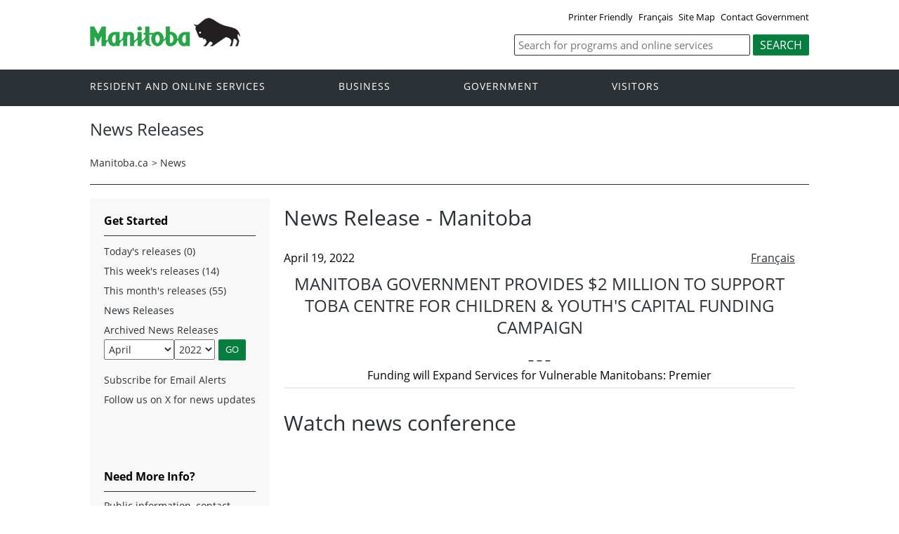

--- FILE ---
content_type: text/html; charset=ISO-8859-1
request_url: https://news.gov.mb.ca/news/index.html?item=54260&posted=2022-04-19
body_size: 28700
content:
<!DOCTYPE html><html xmlns="http://www.w3.org/1999/xhtml" xml:lang="en" lang="en">
<head>
   <title>Province of Manitoba | News Releases | Manitoba Government Provides $2 Million to Support Toba Centre for Children & Youth's Capital Funding Campaign</title>
<!-- en-news -->
   <meta name="viewport" content="width=device-width, initial-scale=1" />
  <meta name="keywords" content=""/>
  <meta name="description" content=""/>
  <meta http-equiv="cache-control" content="no-cache"/>
  <meta http-equiv="pragma" content="no-cache"/>
  <meta content="en" http-equiv="language"/>
  <meta http-equiv="X-UA-Compatible" content="IE=edge" />
  <meta http-equiv="Content-type" content="text/html;charset=iso-8859-1"/>
  <link rel="canonical" href="https://news.gov.mb.ca/news/index.html?item=54260&amp;posted=2022-04-19" />

 <meta name="twitter:card" content="summary" />
  <meta property="og:type" content="article" />
  <meta property="og:title" content="Province of Manitoba | News Releases | Manitoba Government Provides $2 Million to Support Toba Centre for Children & Youth's Capital Funding Campaign" />
  <meta property="og:description" content="Province of Manitoba" />
  <meta property="og:image" content="https://www.manitoba.ca/asset_library/mb-gov.png" />
  <meta property="og:url" content="https://news.gov.mb.ca/news/index.html?item=54260&amp;posted=2022-04-19" />
  <meta property="og:site_name" content="Province of Manitoba" />
  <meta property="og:locale" content="en_CA" />
 <meta name="news-release" content="archived"/>
<link rel="shortcut icon" type="image/ico" href="https://manitoba.ca/asset_library/favicon.jpg" />
<link rel="icon" type="image/png" href="https://manitoba.ca/asset_library/favicon.jpg" />
<link rel="icon" type="image/png" sizes="192x192" href="https://manitoba.ca/asset_library/favicon.jpg-192.jpg" />
<link rel="apple-touch-icon" sizes="114x114" href="https://manitoba.ca/asset_libraryfavicon-114.jpg">
<link rel="apple-touch-icon" sizes="144x144" href="https://manitoba.ca/asset_library/favicon-144.jpg">

    <link href="../templates/en/common/css/main.css" rel="stylesheet" type="text/css">
    <script src="../templates/en/common/js/jquery.min.js" type="text/javascript"></script>
    <script src="../templates/en/common/js/jquery.dropotron.min.js"></script>
    <script src="../templates/en/common/js/animatedcollapse.js"></script>    
    <link rel="stylesheet" type="text/css" href="../templates/en/common/js/slicknav/slicknav.min.css">
    <script src="../templates/en/common/js/slicknav/jquery.slicknav.min.js"></script>
    <link rel="stylesheet" type="text/css" href="../templates/en/common/js/slickslider/slick.css">
    <link rel="stylesheet" type="text/css" href="../templates/en/common/js/slickslider/slick-theme.css">
    <script src="../templates/en/common/js/slickslider/slick.min.js"></script>
    <link rel="stylesheet" type="text/css" href="../templates/en/common/js/magnific-popup/magnific-popup.css">
    <script src="../templates/en/common/js/magnific-popup/jquery.magnific-popup.min.js"></script>
    <script src="../templates/en/common/js/main.js"></script>  

  

<!--script type="text/javascript" async="async" defer="defer" data-cfasync="false" src="https://mylivechat.com/chatinline.aspx?hccid=94396277"></script-->
      <script>
  (function(i,s,o,g,r,a,m){i['GoogleAnalyticsObject']=r;i[r]=i[r]||function(){
  (i[r].q=i[r].q||[]).push(arguments)},i[r].l=1*new Date();a=s.createElement(o),
  m=s.getElementsByTagName(o)[0];a.async=1;a.src=g;m.parentNode.insertBefore(a,m)
  })(window,document,'script','https://www.google-analytics.com/analytics.js','ga');

  ga('create', 'UA-11290135-43', 'auto');
  ga('send', 'pageview');

</script>
</head>


<body  class="template-en-news page-9xqo">
<div class="access-links">
<a rel="header navigation" accesskey="1" href="#navigation">Header</a>
<a rel="side bar navigation" accesskey="2" href="#sidemenu">Side Menu</a>
<a rel="main body navigation" accesskey="3" href="#content">Content</a>
<a rel="footer navigation" accesskey="4" href="#footernav">Footer</a>
<a rel="search" accesskey="0" href="#search">Search</a>
</div>
  <div class="header">
    <div class="wrapper">
            <div class="top-links">
              <a href="print,index.html?item=54260&posted=2022-04-19" target="_blank">Printer Friendly</a> <a href="index.fr.html?item=54260&posted=2022-04-19" class="headerlinks">Français</a>  <a href="//www.gov.mb.ca/sitemap.html">Site Map</a> <a href="//www.gov.mb.ca/contact/">Contact Government</a>
            </div>
        </div>  
        <div class="wrapper">            
      <div class="logo">
        <a href="https://www.manitoba.ca/index.html" title="Logo for Government of Manitoba"><img src="../templates/en/common/images/mb-logo.png" alt="Government of Manitoba"/></a>
      </div>
        <div class="search">             
   <div class="form-field input-button">
     <form method="GET" action="//gov.mb.ca/search/">
        <label style='display:none' for='bsc-head-searchfield'>Keywords</label>
        <input id="bsc-head-searchfield" class="text-input" name="q" type="search" value="" maxlength="200" placeholder="Search for programs and online services" />
        <input id="bsc-head-searchsubmit" class="btn" type="submit" value="Search" data-icon="search" />                            
      </form>
   </div>
</div>    
    
    </div>
  </div>
  <div class="navigation"><a name="navigation"></a><div class="wrapper">

      <nav class="nav">
  <div class="nav_inner">
    <ul>
      <li class="dropdown"><a href="//residents.gov.mb.ca/index.html">Resident and online services</a>
        <ul class="dropotron">
          <li><a href="//residents.gov.mb.ca/index.html">Search Programs and Services</a></li>
          <li><a href="//residents.gov.mb.ca/forms.html">Forms</a></li>
          <li><a href="//residents.gov.mb.ca/publications.html">Publications</a></li>
          <li><a href="//residents.gov.mb.ca/findingwork.html">Finding Work</a></li>
          <li><a href="//residents.gov.mb.ca/lost_id.html">Lost Identification</a></li>
          <li><a href="//residents.gov.mb.ca/moving.html">Moving to or Around Manitoba</a></li>
          <li><a href="//residents.gov.mb.ca/communities.html">Communities around Manitoba</a></li>
          <li><a href="//residents.gov.mb.ca/maps.html">Maps</a></li>
          <li><a href="//residents.gov.mb.ca/onlineservices.html">Online Services</a></li>
          <li><a href="//residents.gov.mb.ca/socialmedia/index.html">Social Media Directory</a></li>
          <li><a href="//residents.gov.mb.ca/apps/index.html">Mobile Applications</a></li>
        </ul>
      </li>
      <li class="dropdown"><a href="//www.gov.mb.ca/business/index.html">Business</a>
        <ul class="dropotron">
          <li><a href="//www.gov.mb.ca/business/index.html">Search for Business Information</a></li>
          <li><a href="//www.gov.mb.ca/business/startingsmart/index.html">Starting a Business</a></li>
          <li><a href="//www.gov.mb.ca/business/businessresearch/index.html">Business Research</a></li>
          <li><a href="//www.gov.mb.ca/business/financing/index.html">Financing a Business</a></li>
          <li><a href="//www.gov.mb.ca/business/registration/index.html">Registration, Legal and Licencing</a></li>
          <li><a href="//www.gov.mb.ca/business/doingbusiness/index.html">Doing Business with Government</a></li>
        <li><a href="http://bizpalmanitoba.ca/">BizPaL</a></li>
        </ul>
      </li>
       <li class="dropdown"><a href="//www.gov.mb.ca/government/index.html">Government</a>
        <ul class="dropotron">
          <li><a href="//www.gov.mb.ca/minister/premier/index.html">Premier</a></li>
          <li><a href="//www.gov.mb.ca/minister/index.html">Cabinet Ministers</a></li>
          <li><a href="//www.gov.mb.ca/government/departments.html">Departments</a></li>
          <li><a href="//www.gov.mb.ca/government/abc/index.html">Agencies, Boards and Commissions</a></li>
          <li><a href="//www.gov.mb.ca/openmb/">OpenMB/Proactive Disclosure</a></li>
          <li><a href="//www.gov.mb.ca/legislature/index.html">Legislative Assembly</a></li>
          <li><a href="//www.manitobacourts.mb.ca/">Manitoba Courts</a></li>
          <li><a href="//web2.gov.mb.ca/laws/index.php">Manitoba Laws</a></li>
        </ul>
      </li>
      <li class="dropdown"><a href="//www.travelmanitoba.com/">Visitors</a>
        <ul class="dropotron">
          <li><a href="//www.travelmanitoba.com/things-to-do/">Things to do</a></li>
          <li><a href="//www.travelmanitoba.com/places-to-go/">Places to Go</a></li>
          <li><a href="//www.travelmanitoba.com/where-to-stay/">Where to Stay</a></li>
          <li><a href="//www.travelmanitoba.com/events/">Events</a></li>
          <li><a href="//www.travelmanitoba.com/trip-essentials/">Trip Essentials</a></li>
          <li><a href="//www.travelmanitoba.com/trip-essentials/visitor-information-centres/">Visitor Information Center</a></li>
        </ul>
      </li>
 
          
    </ul>
  </div>                   
</nav>

    </div>
  </div>

  <div class="container">
    <div class="wrapper">
      <div class="content">
        <div class="introduction">
          <div class="columns">         
            <div class="home_slider">
              <div class="default-header"><h1>News Releases</h1></div>
                </div>      
          </div>
        </div>
        <div class="breadcrumb"><ul><li><a href="//www.gov.mb.ca/index.html" class="breadcrumb">Manitoba.ca</a></li><li>&gt; <a href="../news/index.html" class="breadcrumb">News</a></li></ul></div>
        <a name="top"></a><a name="Top"></a><a name="content"></a>
        <style type="text/css">

.news_search {
padding-bottom:20px;
-webkit-box-sizing: border-box;
-moz-box-sizing:    border-box;
box-sizing:         border-box;
}

.section li.nolink {
width:auto;
}
 
.news_search input[type=text] {
width:280px;
height:24px;
-webkit-box-sizing: border-box;
-moz-box-sizing:    border-box;
box-sizing:         border-box;
margin:0px;
font-family:Arial,Verdana;
font-weight:normal;
padding: 1px 0px;
font-size:13px;
}
.news_search select {
width:280px;
height:24px;
border:1px solid #999;
-webkit-box-sizing: border-box;
-moz-box-sizing:    border-box;
box-sizing:         border-box;
font-family:Arial,Verdana;
font-weight:normal;
font-size:13px;
background:#fff;
}

.news_search .labels {
padding-right:0px;
-webkit-box-sizing: border-box;
-moz-box-sizing:    border-box;
box-sizing:         border-box;
font-family:Arial,Verdana;
font-weight:normal;
font-size:13px;
}

.news_search label {
font-weight:normal  !important;
font-size:13px;
}

.news_search .form-go-button {
margin-left:5px;
margin-right:5px;
display:inline-block;
-webkit-box-sizing: border-box;
-moz-box-sizing:    border-box;
box-sizing:         border-box;
}

.section select {
height:24px;
}
.section input {
height:24px;
}
</style>



<script type="text/javascript">
<!--
function showHideCats() {
	chk = document.getElementById("filterOnCategory");
	cat = document.getElementById("catsDIV");

	if (chk.checked == false) {
		cat.style.display = "none";
	} else {
		cat.style.display = "block";
	}

}

function updateCategoryName() {
//	catname = document.getElementById("categoryNameDIV");
//	catname.innerHTML = document.getElementById("category").text;

}

function searchNews() {
	document.getElementById("news_search").submit();
	return true;

	var m = parseFloat(document.getElementById("month").value);
	var y = parseFloat(document.getElementById("year").value);
	if ( (y < 2006) || ( y <=2006 && m < 10)) {
		// go to old system
		var om = document.getElementById("oldmonth");
		var oy = document.getElementById("oldyear");
		om.value = m - 1;
		oy.value = y ;
		document.getElementById("old_news_search").submit();
		return false;
	}  else {
		// go to new system
		document.getElementById("news_search").submit();
		return true;
	}

}
// -->

</script>
<div class="columns col-2">

	<div class="col-3-4" role="main">
	  <div class="col-inside-3">
			<a name="top"></a><a name="Top"></a><a name="content"></a>
			<div class="grid_9 nomargins">
<div class="content-first-section padding-20-0 wide-content">
<h1>News Release - Manitoba</h1>
</div>
</div>



<div class="grid_9 nomargins">
<div class="content-section section-footer padding-20-20">


<div style="padding:0px;">


<div>
<!-- AddThis Button BEGIN -->
<script type="text/javascript" src="//s7.addthis.com/js/300/addthis_widget.js#pubid=csmwebeditor"></script>
<div class="addthis_sharing_toolbox"></div>
<!-- AddThis Button END -->
	<div class="language_toggle">
				   <a href="index.fr.html?item=54260&posted=2022-04-19">Français</a>
			</div>

			<span class="article_date">April 19, 2022</span>
				<div align="center"><h2 class="article_title" style="text-transform:uppercase;">Manitoba Government Provides $2 Million to Support Toba Centre for Children & Youth's Capital Funding Campaign</h2>
					– – –<br/><b>Funding will Expand Services for Vulnerable Manitobans: Premier</b>
				<hr/><br/></div>
		


				<h1>Watch news conference</h1>
<br clear="all" />
<p><iframe allow="encrypted-media" allowfullscreen="" frameborder="0" gesture="media" height="290" src="https://www.youtube.com/embed/kl2fplU4mU0" width="480"></iframe></p>
<br clear="all" /><hr>
<br clear="all" />

<p>
	The Manitoba government is contributing $2 million in funding to the Toba Centre for Children &amp; Youth&rsquo;s WE WILL capital campaign, Premier Heather Stefanson and Families Minister Rochelle Squires announced today.</p>
<p>
	&ldquo;Our government is proud to support Toba Centre and the essential work they do to support victims and their families in their healing process,&rdquo; said Stefanson. &ldquo;As Manitoba&rsquo;s only child advocacy centre, with dedicated space to provide a child-focused model to assist law enforcement, child protection, mental health, medical and victim advocacy professionals, we are pleased to support its continued efforts to expand its services to those in need and build a brighter future for all Manitobans.&rdquo;</p>
<p>
	The WE WILL capital campaign aims to raise $15 million to assist with renovations on Toba Centre&rsquo;s new location at 710 Assiniboine Park Dr., Winnipeg and create a fund for future financial support.</p>
<p>
	&ldquo;We are incredibly grateful for this commitment from the province. This funding supports the construction of our new centre but most importantly, this is an investment in childhood. Together with the community, we will make sure the needs of children, youth and families impacted by abuse will be prioritized and children will be at the centre of all we do,&rdquo; said Christy Dzikowicz, executive director, Toba Centre for Children &amp; Youth. &ldquo;With the support of our great Manitoban community, we will build a better future for children, youth and families impacted by abuse.&rdquo;</p>
<p>
	The new location, close to nature and to healing surroundings in Assiniboine Park, will support Toba Centre&rsquo;s work to expand the services and supports it provides to children who have experienced abuse and assist their families and caregivers in the healing process. The expanded space will also enable Toba Centre to have partner agencies work together under the same roof, making it easier for children and families to get the supports they need in one location.</p>
<p>
	&ldquo;We are pleased to be able to join community members supporting the WE WILL campaign,&rdquo; said Squires. &ldquo;The funding provided by the Manitoba government and other generous supporters will see this wonderful purpose-designed space grow to support vulnerable Manitobans and provide a place where they and their families can begin to heal and recover.&rdquo;</p>
<p>
	The province&rsquo;s contribution comes as Toba Centre launched its public phase of the WE WILL capital campaign with a goal of raising remaining funds. Other major donations have been received from Gerry and Barb Price, Qualico, the Chipman Family Foundation and True North Foundation.</p>
<p>
	This capital contribution builds on the investment of $763,000 provided to Toba Centre in 2021 that supported the expansion and development of a new model of community-based supports for abused children. The additional investment has enabled Toba Centre to start providing children and families with case navigators to help them throughout their healing journey and facilitate their contact with other resources.</p>
<p>
	Toba Centre for Children &amp; Youth was established in 2013 and has provided services for child-abuse survivors with an initial focus on forensic interviewing to minimize trauma and ensure best practices. The Manitoba government&rsquo;s support for the Toba Centre capital campaign is in keeping with recommendations from multiple reports calling for child and community-centred services, the premier noted.</p>
<p>
	For more information on Toba Centre for Children &amp; Youth, visit <a href="https://tobacentre.ca/">https://tobacentre.ca/</a>.</p>
<p align="center">
	- 30 -</p>
<p>
	&nbsp;</p>
	
				
				
	

</div>


</div>
<br clear="all" /><hr><br clear="all" />
<p>For more information: </p>
<ul>
	<li>Public information, contact Manitoba Government Inquiry: <a href="mailto:mgi@gov.mb.ca">mgi@gov.mb.ca</a> or 1-866-626-4862 or 204-945-3744.</li>
	<li>Media requests for general information, contact Communications and Engagement: <a href="mailto:newsroom@gov.mb.ca">newsroom@gov.mb.ca</a>.</li>
	<li>Media requests for ministerial comment, contact Cabinet Communications: <a href="mailto:cabcom@manitoba.ca">cabcom@manitoba.ca</a>.</li>
	
</ul>

</div>
</div>

		</div>
	</div>


  <div class="col-1-4">
		<div class="col-inside-2">
			<div class="col-content-2" id="left-column">

			<a name="sidemenu" rel="Side Menu Navigation" ></a>
				<div class="narrow-title-green widgetheading">Get Started</div>

				<ul>
				<li><a href="../news/index.html?archive=today">Today's releases (0)</a></li>
				<li><a href="../news/index.html?archive=week">This week's releases (14)</a></li>
				<li><a href="../news/index.html?archive=month">This month's releases (55)</a> </li>

																					
													<li><a href="../news/index.html">News Releases</a></li>
					<li class="nolink on">Archived News Releases<br/>
												<form action="../news/index.html" id="news_search">
	
													
								<select name="month" id="month" class="selectfield" style="float:left;margin-top:3px;"  aria-label="Filter by month" title="Filter by month">
				<option value="1">January</option>
				<option value="2">February</option>
				<option value="3">March</option>
				<option value="4" selected="selected">April</option>
				<option value="5">May</option>
				<option value="6">June</option>

				<option value="7">July</option>
				<option value="8">August</option>
				<option value="9">September</option>
				<option value="10">October</option>
				<option value="11">November</option>
				<option value="12">December</option>
				</select>

								<select name="year" id="year" class="selectfield" style="float:left; margin-top:3px;"  aria-label="Filter by year" title="Filter by year">
																																																														<option value="2023">2023</option>
																									<option value="2022" selected="selected">2022</option>
																									<option value="2021">2021</option>
																									<option value="2020">2020</option>
																									<option value="2019">2019</option>
																									<option value="2018">2018</option>
																									<option value="2017">2017</option>
																									<option value="2016">2016</option>
																									<option value="2015">2015</option>
																									<option value="2014">2014</option>
																									<option value="2013">2013</option>
																									<option value="2012">2012</option>
																									<option value="2011">2011</option>
																									<option value="2010">2010</option>
																									<option value="2009">2009</option>
																									<option value="2008">2008</option>
																									<option value="2007">2007</option>
																									<option value="2006">2006</option>
																									<option value="2005">2005</option>
																									<option value="2004">2004</option>
																									<option value="2003">2003</option>
																									<option value="2002">2002</option>
																									<option value="2001">2001</option>
																									<option value="2000">2000</option>
																									<option value="1999">1999</option>
																									<option value="1998">1998</option>
																									<option value="1997">1997</option>
																									<option value="1996">1996</option>
																									<option value="1995">1995</option>
																									<option value="1994">1994</option>
																									<option value="1993">1993</option>
																									<option value="1992">1992</option>
																									<option value="1991">1991</option>
																									<option value="1990">1990</option>
																									<option value="1989">1989</option>
																									<option value="1988">1988</option>
																									<option value="1987">1987</option>
																									<option value="1986">1986</option>
																									<option value="1985">1985</option>
																									<option value="1984">1984</option>
																									<option value="1983">1983</option>
																									<option value="1982">1982</option>
																									<option value="1981">1981</option>
																									<option value="1980">1980</option>
																									<option value="1979">1979</option>
																									<option value="1978">1978</option>
																									<option value="1977">1977</option>
																									<option value="1976">1976</option>
																									<option value="1975">1975</option>
																									<option value="1974">1974</option>
																									<option value="1973">1973</option>
																									<option value="1972">1972</option>
																									<option value="1971">1971</option>
																									<option value="1970">1970</option>
																									<option value="1969">1969</option>
																									<option value="1968">1968</option>
																									<option value="1967">1967</option>
																									<option value="1966">1966</option>
																									<option value="1965">1965</option>
																									<option value="1964">1964</option>
																									<option value="1963">1963</option>
																									<option value="1962">1962</option>
																									<option value="1961">1961</option>
																									<option value="1960">1960</option>
																									<option value="1959">1959</option>
																									<option value="1958">1958</option>
																									<option value="1957">1957</option>
																									<option value="1956">1956</option>
																									<option value="1955">1955</option>
																									<option value="1954">1954</option>
																									<option value="1953">1953</option>
																									<option value="1952">1952</option>
																									<option value="1951">1951</option>
																									<option value="1950">1950</option>
																									<option value="1949">1949</option>
																									<option value="1948">1948</option>
																									<option value="1947">1947</option>
									
				</select>

				
				<input type="hidden" id="day" name="day" value="01">
				<input type="submit" name="bgnG" class="form-go-button" value="GO">
				<div style="clear:both; padding:0px; margin:0px;"> </div>
				<input type="hidden" name="d" value=""/>
				</form>


				</li>

				
						<li><a href="https://www.gov.mb.ca/newsinfo/subscribe.html">Subscribe for Email Alerts</a></li>
				<li><a href="https://x.com/MBGovNews">Follow us on X for news updates</a></li>
				</ul>
				<form id="old_news_search" action="//www.gov.mb.ca/cgi-bin/press/release.pl" method="post">
				<input type="hidden" name="month" id="oldmonth" value="">
				<input type="hidden" name="year" id="oldyear" value="">
				<input type="hidden" name="action" value="Submit">
				</form>
               <br clear="all" />
            	</div>
		</div>
               
		<div class="section">

<ul>

<li style='display:none'   	class="expand"></li>
<li   	class="on"></li>
<li style='display:none'   	class="expand"></li></ul></div>
		

		<div class="col-inside-2">
		  <div class="col-content-2">
				<div class="narrow-title-green">Need More Info?</div>
<div class="section">
<p>Public information, contact Manitoba Government Inquiry: <a href="mailto:mgi@gov.mb.ca">mgi@gov.mb.ca</a> or 1-866-626-4862 or 204-945-3744.</p>
<p>Media requests for general information, contact Communications and Engagement: <a href="mailto:newsroom@gov.mb.ca">newsroom@gov.mb.ca</a>.</p>
<p>Media requests for ministerial comment, contact Cabinet Communications: <a href="mailto:cabcom@manitoba.ca">cabcom@manitoba.ca</a>.</p>
</div>
<br clear="all" /><br clear="all" /><div class="narrow-title-green">
	Quick Links</div>
<div class="section">
	<ul>
		<li>
			<a href="http://www.ombudsman.mb.ca/news/news.html" target="_blank">Manitoba Ombudsman</a></li>
		<li>
			<a href="http://www.oag.mb.ca/" target="_blank">Manitoba Auditor General</a></li>
		<li>
			<a href="http://manitobaadvocate.ca/" target="_blank">Manitoba Advocate for Children and Youth</a></li>
		<li>
			<a href="https://www.mpi.mb.ca/Pages/News-Releases.aspx" target="_blank">Manitoba Public Insurance</a></li>
		<li>
			<a href="http://www.hydro.mb.ca/index.shtml" target="_blank">Manitoba Hydro</a></li>
		<li>
			<a href="http://www.mbll.ca/news-releases" target="_blank">Manitoba Liquor and Lotteries </a></li>
		<li>
			<a href="http://www.electionsmanitoba.ca/en/Media/News_Releases" target="_blank">Elections Manitoba</a></li>
	</ul>
</div>

			</div>
		</div>

	</div> <!-- END: div.col-1-4 -->

</div>




      </div>

    </div>
  </div>

  <div class="footer">
    <div class="wrapper">
      <div class="footer-left">
        <nav class="footer-nav"><a name="footernav"></a>
        <ul>
            <li><a href="//www.manitoba.ca/accessibility/index.html" title="Accessibility - Government of Manitoba">Accessibility</a></li>
            <li><a href="//www.manitoba.ca/legal/disclaimer.html" title="Disclaimer - Government of Manitoba">Disclaimer</a></li>
            <li><a href="//www.manitoba.ca/legal/copyright.html" title="Copyright - Government of Manitoba">Copyright</a></li>
            <li><a href="//www.manitoba.ca/legal/privacy.html" title="Privacy - Government of Manitoba">Privacy</a></li>
          </ul>
        </nav>
        <nav class="footer-nav"><a name="footernav"></a>
          <ul>
            <li><a href="http://x.com/mbgov" target="_blank" title="X - Government of Manitoba">X</a></li>
                                                <li><a href="http://www.facebook.com/manitobagovernment" target="_blank" title="Facebook - Government of Manitoba">Facebook</a></li>
            <li><a href="http://www.youtube.com/user/ManitobaGovernment" target="_blank" title="YouTube - Government of Manitoba">YouTube</a></li>
          </ul>
        </nav>
      </div>
      <div class="footer-right">
        <a href="//www.gov.mb.ca/" title="Government of Manitoba" target="_blank"><img src="../templates/en/common/images/logo-government-of-manitoba.jpg" alt="Government of Manitoba" title="Government of Manitoba" /></a>        
      </div>
    </div>
  </div>

</body>
</html>
